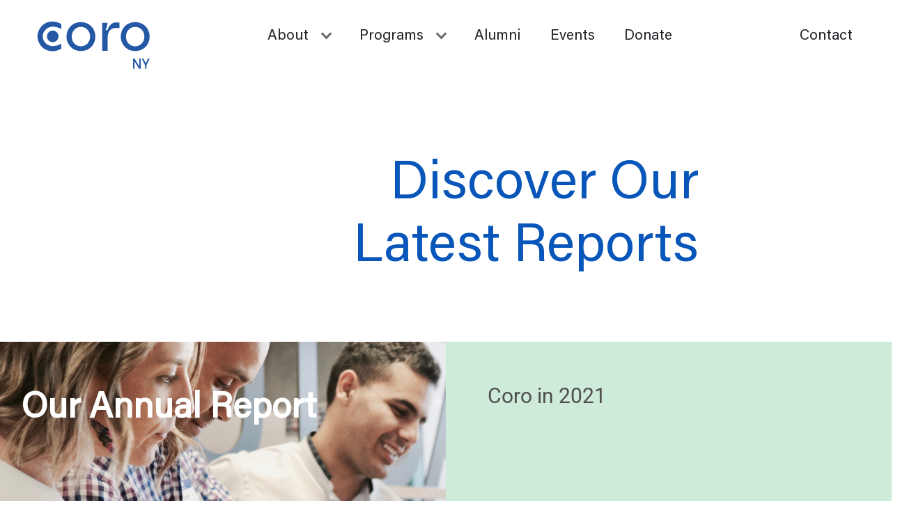

--- FILE ---
content_type: text/html; charset=UTF-8
request_url: https://coronewyork.org/financials/
body_size: 9472
content:
<!-- Archivo de cabecera gobal de Wordpress -->
<!DOCTYPE html>
<html lang="en-US">

<head>
<meta charset="UTF-8">
<title>CoroNY</title>
    <meta name="viewport" content="width=device-width, initial-scale=1.0, maximum-scale=1.0, user-scalable=0">
    <meta name="description" content="" />
    <meta name="keywords" content="" />
    <link href="https://b94.503.myftpupload.com/wp-content/themes/CoroNY_2022/css/reset.css" rel="stylesheet">
    <link rel="stylesheet" href="https://b94.503.myftpupload.com/wp-content/themes/CoroNY_2022/style.css">
    <!-- <link href="https://b94.503.myftpupload.com/wp-content/themes/CoroNY_2022/css/bootstrap.min.css" rel="stylesheet" integrity="sha384-1BmE4kWBq78iYhFldvKuhfTAU6auU8tT94WrHftjDbrCEXSU1oBoqyl2QvZ6jIW3"> -->
    <link rel="stylesheet" href="https://cdn.jsdelivr.net/npm/bootstrap@5.1.3/dist/css/bootstrap.rtl.min.css" integrity="sha384-+qdLaIRZfNu4cVPK/PxJJEy0B0f3Ugv8i482AKY7gwXwhaCroABd086ybrVKTa0q" crossorigin="anonymous">
    <script src="https://b94.503.myftpupload.com/wp-content/themes/CoroNY_2022/js/e3e49cca07.js"></script>
    <link href="/favicon.png" rel="shortcut icon">
    <meta name='robots' content='max-image-preview:large' />
	<style>img:is([sizes="auto" i], [sizes^="auto," i]) { contain-intrinsic-size: 3000px 1500px }</style>
	<link rel='dns-prefetch' href='//b94.503.myftpupload.com' />
<script type="text/javascript">
/* <![CDATA[ */
window._wpemojiSettings = {"baseUrl":"https:\/\/s.w.org\/images\/core\/emoji\/16.0.1\/72x72\/","ext":".png","svgUrl":"https:\/\/s.w.org\/images\/core\/emoji\/16.0.1\/svg\/","svgExt":".svg","source":{"concatemoji":"https:\/\/b94.503.myftpupload.com\/wp-includes\/js\/wp-emoji-release.min.js?ver=6.8.3"}};
/*! This file is auto-generated */
!function(s,n){var o,i,e;function c(e){try{var t={supportTests:e,timestamp:(new Date).valueOf()};sessionStorage.setItem(o,JSON.stringify(t))}catch(e){}}function p(e,t,n){e.clearRect(0,0,e.canvas.width,e.canvas.height),e.fillText(t,0,0);var t=new Uint32Array(e.getImageData(0,0,e.canvas.width,e.canvas.height).data),a=(e.clearRect(0,0,e.canvas.width,e.canvas.height),e.fillText(n,0,0),new Uint32Array(e.getImageData(0,0,e.canvas.width,e.canvas.height).data));return t.every(function(e,t){return e===a[t]})}function u(e,t){e.clearRect(0,0,e.canvas.width,e.canvas.height),e.fillText(t,0,0);for(var n=e.getImageData(16,16,1,1),a=0;a<n.data.length;a++)if(0!==n.data[a])return!1;return!0}function f(e,t,n,a){switch(t){case"flag":return n(e,"\ud83c\udff3\ufe0f\u200d\u26a7\ufe0f","\ud83c\udff3\ufe0f\u200b\u26a7\ufe0f")?!1:!n(e,"\ud83c\udde8\ud83c\uddf6","\ud83c\udde8\u200b\ud83c\uddf6")&&!n(e,"\ud83c\udff4\udb40\udc67\udb40\udc62\udb40\udc65\udb40\udc6e\udb40\udc67\udb40\udc7f","\ud83c\udff4\u200b\udb40\udc67\u200b\udb40\udc62\u200b\udb40\udc65\u200b\udb40\udc6e\u200b\udb40\udc67\u200b\udb40\udc7f");case"emoji":return!a(e,"\ud83e\udedf")}return!1}function g(e,t,n,a){var r="undefined"!=typeof WorkerGlobalScope&&self instanceof WorkerGlobalScope?new OffscreenCanvas(300,150):s.createElement("canvas"),o=r.getContext("2d",{willReadFrequently:!0}),i=(o.textBaseline="top",o.font="600 32px Arial",{});return e.forEach(function(e){i[e]=t(o,e,n,a)}),i}function t(e){var t=s.createElement("script");t.src=e,t.defer=!0,s.head.appendChild(t)}"undefined"!=typeof Promise&&(o="wpEmojiSettingsSupports",i=["flag","emoji"],n.supports={everything:!0,everythingExceptFlag:!0},e=new Promise(function(e){s.addEventListener("DOMContentLoaded",e,{once:!0})}),new Promise(function(t){var n=function(){try{var e=JSON.parse(sessionStorage.getItem(o));if("object"==typeof e&&"number"==typeof e.timestamp&&(new Date).valueOf()<e.timestamp+604800&&"object"==typeof e.supportTests)return e.supportTests}catch(e){}return null}();if(!n){if("undefined"!=typeof Worker&&"undefined"!=typeof OffscreenCanvas&&"undefined"!=typeof URL&&URL.createObjectURL&&"undefined"!=typeof Blob)try{var e="postMessage("+g.toString()+"("+[JSON.stringify(i),f.toString(),p.toString(),u.toString()].join(",")+"));",a=new Blob([e],{type:"text/javascript"}),r=new Worker(URL.createObjectURL(a),{name:"wpTestEmojiSupports"});return void(r.onmessage=function(e){c(n=e.data),r.terminate(),t(n)})}catch(e){}c(n=g(i,f,p,u))}t(n)}).then(function(e){for(var t in e)n.supports[t]=e[t],n.supports.everything=n.supports.everything&&n.supports[t],"flag"!==t&&(n.supports.everythingExceptFlag=n.supports.everythingExceptFlag&&n.supports[t]);n.supports.everythingExceptFlag=n.supports.everythingExceptFlag&&!n.supports.flag,n.DOMReady=!1,n.readyCallback=function(){n.DOMReady=!0}}).then(function(){return e}).then(function(){var e;n.supports.everything||(n.readyCallback(),(e=n.source||{}).concatemoji?t(e.concatemoji):e.wpemoji&&e.twemoji&&(t(e.twemoji),t(e.wpemoji)))}))}((window,document),window._wpemojiSettings);
/* ]]> */
</script>
<style id='wp-emoji-styles-inline-css' type='text/css'>

	img.wp-smiley, img.emoji {
		display: inline !important;
		border: none !important;
		box-shadow: none !important;
		height: 1em !important;
		width: 1em !important;
		margin: 0 0.07em !important;
		vertical-align: -0.1em !important;
		background: none !important;
		padding: 0 !important;
	}
</style>
<style id='classic-theme-styles-inline-css' type='text/css'>
/*! This file is auto-generated */
.wp-block-button__link{color:#fff;background-color:#32373c;border-radius:9999px;box-shadow:none;text-decoration:none;padding:calc(.667em + 2px) calc(1.333em + 2px);font-size:1.125em}.wp-block-file__button{background:#32373c;color:#fff;text-decoration:none}
</style>
<style id='global-styles-inline-css' type='text/css'>
:root{--wp--preset--aspect-ratio--square: 1;--wp--preset--aspect-ratio--4-3: 4/3;--wp--preset--aspect-ratio--3-4: 3/4;--wp--preset--aspect-ratio--3-2: 3/2;--wp--preset--aspect-ratio--2-3: 2/3;--wp--preset--aspect-ratio--16-9: 16/9;--wp--preset--aspect-ratio--9-16: 9/16;--wp--preset--color--black: #000000;--wp--preset--color--cyan-bluish-gray: #abb8c3;--wp--preset--color--white: #ffffff;--wp--preset--color--pale-pink: #f78da7;--wp--preset--color--vivid-red: #cf2e2e;--wp--preset--color--luminous-vivid-orange: #ff6900;--wp--preset--color--luminous-vivid-amber: #fcb900;--wp--preset--color--light-green-cyan: #7bdcb5;--wp--preset--color--vivid-green-cyan: #00d084;--wp--preset--color--pale-cyan-blue: #8ed1fc;--wp--preset--color--vivid-cyan-blue: #0693e3;--wp--preset--color--vivid-purple: #9b51e0;--wp--preset--gradient--vivid-cyan-blue-to-vivid-purple: linear-gradient(135deg,rgba(6,147,227,1) 0%,rgb(155,81,224) 100%);--wp--preset--gradient--light-green-cyan-to-vivid-green-cyan: linear-gradient(135deg,rgb(122,220,180) 0%,rgb(0,208,130) 100%);--wp--preset--gradient--luminous-vivid-amber-to-luminous-vivid-orange: linear-gradient(135deg,rgba(252,185,0,1) 0%,rgba(255,105,0,1) 100%);--wp--preset--gradient--luminous-vivid-orange-to-vivid-red: linear-gradient(135deg,rgba(255,105,0,1) 0%,rgb(207,46,46) 100%);--wp--preset--gradient--very-light-gray-to-cyan-bluish-gray: linear-gradient(135deg,rgb(238,238,238) 0%,rgb(169,184,195) 100%);--wp--preset--gradient--cool-to-warm-spectrum: linear-gradient(135deg,rgb(74,234,220) 0%,rgb(151,120,209) 20%,rgb(207,42,186) 40%,rgb(238,44,130) 60%,rgb(251,105,98) 80%,rgb(254,248,76) 100%);--wp--preset--gradient--blush-light-purple: linear-gradient(135deg,rgb(255,206,236) 0%,rgb(152,150,240) 100%);--wp--preset--gradient--blush-bordeaux: linear-gradient(135deg,rgb(254,205,165) 0%,rgb(254,45,45) 50%,rgb(107,0,62) 100%);--wp--preset--gradient--luminous-dusk: linear-gradient(135deg,rgb(255,203,112) 0%,rgb(199,81,192) 50%,rgb(65,88,208) 100%);--wp--preset--gradient--pale-ocean: linear-gradient(135deg,rgb(255,245,203) 0%,rgb(182,227,212) 50%,rgb(51,167,181) 100%);--wp--preset--gradient--electric-grass: linear-gradient(135deg,rgb(202,248,128) 0%,rgb(113,206,126) 100%);--wp--preset--gradient--midnight: linear-gradient(135deg,rgb(2,3,129) 0%,rgb(40,116,252) 100%);--wp--preset--font-size--small: 13px;--wp--preset--font-size--medium: 20px;--wp--preset--font-size--large: 36px;--wp--preset--font-size--x-large: 42px;--wp--preset--spacing--20: 0.44rem;--wp--preset--spacing--30: 0.67rem;--wp--preset--spacing--40: 1rem;--wp--preset--spacing--50: 1.5rem;--wp--preset--spacing--60: 2.25rem;--wp--preset--spacing--70: 3.38rem;--wp--preset--spacing--80: 5.06rem;--wp--preset--shadow--natural: 6px 6px 9px rgba(0, 0, 0, 0.2);--wp--preset--shadow--deep: 12px 12px 50px rgba(0, 0, 0, 0.4);--wp--preset--shadow--sharp: 6px 6px 0px rgba(0, 0, 0, 0.2);--wp--preset--shadow--outlined: 6px 6px 0px -3px rgba(255, 255, 255, 1), 6px 6px rgba(0, 0, 0, 1);--wp--preset--shadow--crisp: 6px 6px 0px rgba(0, 0, 0, 1);}:where(.is-layout-flex){gap: 0.5em;}:where(.is-layout-grid){gap: 0.5em;}body .is-layout-flex{display: flex;}.is-layout-flex{flex-wrap: wrap;align-items: center;}.is-layout-flex > :is(*, div){margin: 0;}body .is-layout-grid{display: grid;}.is-layout-grid > :is(*, div){margin: 0;}:where(.wp-block-columns.is-layout-flex){gap: 2em;}:where(.wp-block-columns.is-layout-grid){gap: 2em;}:where(.wp-block-post-template.is-layout-flex){gap: 1.25em;}:where(.wp-block-post-template.is-layout-grid){gap: 1.25em;}.has-black-color{color: var(--wp--preset--color--black) !important;}.has-cyan-bluish-gray-color{color: var(--wp--preset--color--cyan-bluish-gray) !important;}.has-white-color{color: var(--wp--preset--color--white) !important;}.has-pale-pink-color{color: var(--wp--preset--color--pale-pink) !important;}.has-vivid-red-color{color: var(--wp--preset--color--vivid-red) !important;}.has-luminous-vivid-orange-color{color: var(--wp--preset--color--luminous-vivid-orange) !important;}.has-luminous-vivid-amber-color{color: var(--wp--preset--color--luminous-vivid-amber) !important;}.has-light-green-cyan-color{color: var(--wp--preset--color--light-green-cyan) !important;}.has-vivid-green-cyan-color{color: var(--wp--preset--color--vivid-green-cyan) !important;}.has-pale-cyan-blue-color{color: var(--wp--preset--color--pale-cyan-blue) !important;}.has-vivid-cyan-blue-color{color: var(--wp--preset--color--vivid-cyan-blue) !important;}.has-vivid-purple-color{color: var(--wp--preset--color--vivid-purple) !important;}.has-black-background-color{background-color: var(--wp--preset--color--black) !important;}.has-cyan-bluish-gray-background-color{background-color: var(--wp--preset--color--cyan-bluish-gray) !important;}.has-white-background-color{background-color: var(--wp--preset--color--white) !important;}.has-pale-pink-background-color{background-color: var(--wp--preset--color--pale-pink) !important;}.has-vivid-red-background-color{background-color: var(--wp--preset--color--vivid-red) !important;}.has-luminous-vivid-orange-background-color{background-color: var(--wp--preset--color--luminous-vivid-orange) !important;}.has-luminous-vivid-amber-background-color{background-color: var(--wp--preset--color--luminous-vivid-amber) !important;}.has-light-green-cyan-background-color{background-color: var(--wp--preset--color--light-green-cyan) !important;}.has-vivid-green-cyan-background-color{background-color: var(--wp--preset--color--vivid-green-cyan) !important;}.has-pale-cyan-blue-background-color{background-color: var(--wp--preset--color--pale-cyan-blue) !important;}.has-vivid-cyan-blue-background-color{background-color: var(--wp--preset--color--vivid-cyan-blue) !important;}.has-vivid-purple-background-color{background-color: var(--wp--preset--color--vivid-purple) !important;}.has-black-border-color{border-color: var(--wp--preset--color--black) !important;}.has-cyan-bluish-gray-border-color{border-color: var(--wp--preset--color--cyan-bluish-gray) !important;}.has-white-border-color{border-color: var(--wp--preset--color--white) !important;}.has-pale-pink-border-color{border-color: var(--wp--preset--color--pale-pink) !important;}.has-vivid-red-border-color{border-color: var(--wp--preset--color--vivid-red) !important;}.has-luminous-vivid-orange-border-color{border-color: var(--wp--preset--color--luminous-vivid-orange) !important;}.has-luminous-vivid-amber-border-color{border-color: var(--wp--preset--color--luminous-vivid-amber) !important;}.has-light-green-cyan-border-color{border-color: var(--wp--preset--color--light-green-cyan) !important;}.has-vivid-green-cyan-border-color{border-color: var(--wp--preset--color--vivid-green-cyan) !important;}.has-pale-cyan-blue-border-color{border-color: var(--wp--preset--color--pale-cyan-blue) !important;}.has-vivid-cyan-blue-border-color{border-color: var(--wp--preset--color--vivid-cyan-blue) !important;}.has-vivid-purple-border-color{border-color: var(--wp--preset--color--vivid-purple) !important;}.has-vivid-cyan-blue-to-vivid-purple-gradient-background{background: var(--wp--preset--gradient--vivid-cyan-blue-to-vivid-purple) !important;}.has-light-green-cyan-to-vivid-green-cyan-gradient-background{background: var(--wp--preset--gradient--light-green-cyan-to-vivid-green-cyan) !important;}.has-luminous-vivid-amber-to-luminous-vivid-orange-gradient-background{background: var(--wp--preset--gradient--luminous-vivid-amber-to-luminous-vivid-orange) !important;}.has-luminous-vivid-orange-to-vivid-red-gradient-background{background: var(--wp--preset--gradient--luminous-vivid-orange-to-vivid-red) !important;}.has-very-light-gray-to-cyan-bluish-gray-gradient-background{background: var(--wp--preset--gradient--very-light-gray-to-cyan-bluish-gray) !important;}.has-cool-to-warm-spectrum-gradient-background{background: var(--wp--preset--gradient--cool-to-warm-spectrum) !important;}.has-blush-light-purple-gradient-background{background: var(--wp--preset--gradient--blush-light-purple) !important;}.has-blush-bordeaux-gradient-background{background: var(--wp--preset--gradient--blush-bordeaux) !important;}.has-luminous-dusk-gradient-background{background: var(--wp--preset--gradient--luminous-dusk) !important;}.has-pale-ocean-gradient-background{background: var(--wp--preset--gradient--pale-ocean) !important;}.has-electric-grass-gradient-background{background: var(--wp--preset--gradient--electric-grass) !important;}.has-midnight-gradient-background{background: var(--wp--preset--gradient--midnight) !important;}.has-small-font-size{font-size: var(--wp--preset--font-size--small) !important;}.has-medium-font-size{font-size: var(--wp--preset--font-size--medium) !important;}.has-large-font-size{font-size: var(--wp--preset--font-size--large) !important;}.has-x-large-font-size{font-size: var(--wp--preset--font-size--x-large) !important;}
:where(.wp-block-post-template.is-layout-flex){gap: 1.25em;}:where(.wp-block-post-template.is-layout-grid){gap: 1.25em;}
:where(.wp-block-columns.is-layout-flex){gap: 2em;}:where(.wp-block-columns.is-layout-grid){gap: 2em;}
:root :where(.wp-block-pullquote){font-size: 1.5em;line-height: 1.6;}
</style>
<link rel='stylesheet' id='wp-components-css' href='https://b94.503.myftpupload.com/wp-includes/css/dist/components/style.min.css?ver=6.8.3' type='text/css' media='all' />
<link rel='stylesheet' id='godaddy-styles-css' href='https://b94.503.myftpupload.com/wp-content/mu-plugins/vendor/wpex/godaddy-launch/includes/Dependencies/GoDaddy/Styles/build/latest.css?ver=2.0.2' type='text/css' media='all' />
<link rel='stylesheet' id='elementor-icons-css' href='https://b94.503.myftpupload.com/wp-content/plugins/elementor/assets/lib/eicons/css/elementor-icons.min.css?ver=5.45.0' type='text/css' media='all' />
<link rel='stylesheet' id='elementor-frontend-css' href='https://b94.503.myftpupload.com/wp-content/plugins/elementor/assets/css/frontend.min.css?ver=3.34.1' type='text/css' media='all' />
<link rel='stylesheet' id='elementor-post-5-css' href='https://b94.503.myftpupload.com/wp-content/uploads/elementor/css/post-5.css?ver=1767825149' type='text/css' media='all' />
<link rel='stylesheet' id='widget-heading-css' href='https://b94.503.myftpupload.com/wp-content/plugins/elementor/assets/css/widget-heading.min.css?ver=3.34.1' type='text/css' media='all' />
<link rel='stylesheet' id='elementor-post-138-css' href='https://b94.503.myftpupload.com/wp-content/uploads/elementor/css/post-138.css?ver=1767845593' type='text/css' media='all' />
<link rel='stylesheet' id='elementor-gf-local-roboto-css' href='https://b94.503.myftpupload.com/wp-content/uploads/elementor/google-fonts/css/roboto.css?ver=1742234047' type='text/css' media='all' />
<link rel='stylesheet' id='elementor-gf-local-robotoslab-css' href='https://b94.503.myftpupload.com/wp-content/uploads/elementor/google-fonts/css/robotoslab.css?ver=1742234051' type='text/css' media='all' />
<script type="text/javascript" src="https://b94.503.myftpupload.com/wp-includes/js/jquery/jquery.min.js?ver=3.7.1" id="jquery-core-js"></script>
<script type="text/javascript" src="https://b94.503.myftpupload.com/wp-includes/js/jquery/jquery-migrate.min.js?ver=3.4.1" id="jquery-migrate-js"></script>
<link rel="https://api.w.org/" href="https://b94.503.myftpupload.com/wp-json/" /><link rel="alternate" title="JSON" type="application/json" href="https://b94.503.myftpupload.com/wp-json/wp/v2/pages/138" /><link rel="EditURI" type="application/rsd+xml" title="RSD" href="https://b94.503.myftpupload.com/xmlrpc.php?rsd" />
<meta name="generator" content="WordPress 6.8.3" />
<link rel="canonical" href="https://b94.503.myftpupload.com/financials/" />
<link rel='shortlink' href='https://b94.503.myftpupload.com/?p=138' />
<link rel="alternate" title="oEmbed (JSON)" type="application/json+oembed" href="https://b94.503.myftpupload.com/wp-json/oembed/1.0/embed?url=https%3A%2F%2Fb94.503.myftpupload.com%2Ffinancials%2F" />
<link rel="alternate" title="oEmbed (XML)" type="text/xml+oembed" href="https://b94.503.myftpupload.com/wp-json/oembed/1.0/embed?url=https%3A%2F%2Fb94.503.myftpupload.com%2Ffinancials%2F&#038;format=xml" />
<meta name="generator" content="Elementor 3.34.1; features: additional_custom_breakpoints; settings: css_print_method-external, google_font-enabled, font_display-auto">
			<style>
				.e-con.e-parent:nth-of-type(n+4):not(.e-lazyloaded):not(.e-no-lazyload),
				.e-con.e-parent:nth-of-type(n+4):not(.e-lazyloaded):not(.e-no-lazyload) * {
					background-image: none !important;
				}
				@media screen and (max-height: 1024px) {
					.e-con.e-parent:nth-of-type(n+3):not(.e-lazyloaded):not(.e-no-lazyload),
					.e-con.e-parent:nth-of-type(n+3):not(.e-lazyloaded):not(.e-no-lazyload) * {
						background-image: none !important;
					}
				}
				@media screen and (max-height: 640px) {
					.e-con.e-parent:nth-of-type(n+2):not(.e-lazyloaded):not(.e-no-lazyload),
					.e-con.e-parent:nth-of-type(n+2):not(.e-lazyloaded):not(.e-no-lazyload) * {
						background-image: none !important;
					}
				}
			</style>
			<link rel="icon" href="https://b94.503.myftpupload.com/wp-content/uploads/2022/05/favicon.png" sizes="32x32" />
<link rel="icon" href="https://b94.503.myftpupload.com/wp-content/uploads/2022/05/favicon.png" sizes="192x192" />
<link rel="apple-touch-icon" href="https://b94.503.myftpupload.com/wp-content/uploads/2022/05/favicon.png" />
<meta name="msapplication-TileImage" content="https://b94.503.myftpupload.com/wp-content/uploads/2022/05/favicon.png" />
</head>

<body>
    <header>
        <!-- <div class="logo">
            <a href="/"><img src="https://b94.503.myftpupload.com/wp-content/themes/CoroNY_2022/img/coro-new-york-logo.svg"></a>
        </div> -->
        <div class="logos">
            <a href="/"><img src="https://b94.503.myftpupload.com/wp-content/themes/CoroNY_2022/img/coro.svg"></a>
        </div>
        
        <nav class="d-none d-md-block">
            <ul class="nav">
                <li class="primary-nav"><a href="#">About <i class="down"></i></a>
                    <ul class="second-nav">
                        <li><a href="/about/">About Coro</a></li>
                        <li><a href="/board-staff/">Board & Staff</a></li>
                        <li><a href="/partners-supporters/">Partners & Supporters</a></li>
                        <li><a href="/financials/">Financials</a></li>
                        <li><a href="/join-coro/">Join Coro</a></li>
                        <li><a href="/media-press/">Media & Press</a></li>
                    </ul>
                </li>
                <li class="primary-nav"><a href="#">Programs <i class="down"></i></a>
                    <ul class="second-nav">
                        <li><a href="/the-fellows-program-in-public-affairs/">Fellows Program</a></li>
                        <li><a href="/leadership-new-york/">Leadership New York</a></li>
                        <li><a href="/neighborhood-leadership/">Neighborhood Leadership</a></li>
                        <li><a href="/immigrant-civic-leadership-program/">Immigrant Civic Leadership Program</a></li>
                        <li><a href="/workforce-systems-leadership-program/">Workforce Systems Leadership Program</a></li>
                        <!-- <li><a href="/participatory-budgeting-youth-fellowship/">Participatory Budgeting Youth Fellowship</a></li> -->

                    </ul>
                </li>
                <li class="primary-nav"><a href="/alumni/">Alumni</a></li>
                <li class="primary-nav"><a href="/events/">Events</a></li>
                <li class="primary-nav"><a href="/donate/">Donate</a></li>
                <li class="primary-nav"><a href="/contact/">Contact</a></li>

            </ul>
        </nav>
        <div class="menumovil d-sm-block d-md-none d-lg-none d-xl-none d-xxl-none">
            <a data-bs-toggle="collapse" href="#togglemenumovil" role="button" aria-expanded="false" aria-controls="collapseExample">
                <span></span>
                <span></span>
                <span></span>
            </a>
        </div>
        <div class="menumovil2 collapse" id="togglemenumovil">
            <div class="logomovil">
                <a href="/"><img src="https://b94.503.myftpupload.com/wp-content/themes/CoroNY_2022/img/coro.svg"></a>
            </div>
            <ul class="nav_m">
                <li>
                    <a data-bs-toggle="collapse" href="#collapseExample" role="button" aria-expanded="false" aria-controls="collapseExample">About</a>
                    <div class="collapse submenumovil" id="collapseExample">
                        <ul>
                            <li><a href="/about/">About Coro</a></li>
                            <li><a href="/board-staff/">Board & Staff</a></li>
                            <li><a href="/financials/">Financials</a></li>
                            <li><a href="/partners-supporters/">Partners & Supporters</a></li>
                            <li><a href="/join-coro/">Join Coro</a></li>
                            <li><a href="/media-press/">Media & Press</a></li>
                        </ul>

                    </div>
                </li>
                <li>
                    <a data-bs-toggle="collapse" href="#collapseExamples" role="button" aria-expanded="false" aria-controls="collapseExamples">Programs</a>
                    <div class="collapse submenumovil" id="collapseExamples">
                        <ul>
                        <li><a href="/the-fellows-program-in-public-affairs/">Fellows Program</a></li>
                        <li><a href="/leadership-new-york/">Leadership New York</a></li>
                        <li><a href="/neighborhood-leadership/">Neighborhood Leadership</a></li>
                        <li><a href="/immigrant-civic-leadership-program/">Immigrant Civic Leadership Program</a></li>
                        <li><a href="/workforce-systems-leadership-program/">Workforce Systems Leadership Program</a></li>
                        </ul>

                    </div>
                </li>
                <li><a href="/alumni/">Alumni</a></li>
                <li><a href="/events/">Events</a></li>
                <li><a href="/donate/">Donate</a></li>
                <li><a href="/contact/">Contact</a></li>
            </ul>
            <div class="cerrar" data-bs-toggle="collapse" href="#togglemenumovil" role="button" aria-expanded="false" aria-controls="collapseExample">X</div>
        </div>
    </header>


<!--<h1></h1>-->

 






<!-- Contenido de página de inicio -->
<section>
  <!--<h1>Financials Page</h1>-->
  		<div data-elementor-type="wp-page" data-elementor-id="138" class="elementor elementor-138" data-elementor-post-type="page">
						<section class="elementor-section elementor-top-section elementor-element elementor-element-95b4e53 elementor-section-full_width elementor-section-height-default elementor-section-height-default" data-id="95b4e53" data-element_type="section">
						<div class="elementor-container elementor-column-gap-no">
					<div class="elementor-column elementor-col-100 elementor-top-column elementor-element elementor-element-aaad058" data-id="aaad058" data-element_type="column">
			<div class="elementor-widget-wrap elementor-element-populated">
						<div class="elementor-element elementor-element-e8da33c titprincipal elementor-widget elementor-widget-heading" data-id="e8da33c" data-element_type="widget" data-widget_type="heading.default">
				<div class="elementor-widget-container">
					<h2 class="elementor-heading-title elementor-size-default">Discover Our<br />
Latest Reports</h2>				</div>
				</div>
					</div>
		</div>
					</div>
		</section>
				<section class="elementor-section elementor-top-section elementor-element elementor-element-0653e87 elementor-section-full_width elementor-section-height-default elementor-section-height-default" data-id="0653e87" data-element_type="section" data-settings="{&quot;background_background&quot;:&quot;classic&quot;}">
						<div class="elementor-container elementor-column-gap-no">
					<div class="elementor-column elementor-col-50 elementor-top-column elementor-element elementor-element-356296e imgsombra" data-id="356296e" data-element_type="column" data-settings="{&quot;background_background&quot;:&quot;classic&quot;}">
			<div class="elementor-widget-wrap elementor-element-populated">
					<div class="elementor-background-overlay"></div>
						<div class="elementor-element elementor-element-0a375c2 elementor-widget elementor-widget-heading" data-id="0a375c2" data-element_type="widget" data-widget_type="heading.default">
				<div class="elementor-widget-container">
					<h2 class="elementor-heading-title elementor-size-default">Our Annual Report</h2>				</div>
				</div>
					</div>
		</div>
				<div class="elementor-column elementor-col-50 elementor-top-column elementor-element elementor-element-4d65acf" data-id="4d65acf" data-element_type="column">
			<div class="elementor-widget-wrap elementor-element-populated">
						<div class="elementor-element elementor-element-98b45ed font18 margenmovil5020 elementor-widget elementor-widget-text-editor" data-id="98b45ed" data-element_type="widget" data-widget_type="text-editor.default">
				<div class="elementor-widget-container">
									Coro in  2021								</div>
				</div>
				<div class="elementor-element elementor-element-cc66e52 font18 margenmovil5020 elementor-widget elementor-widget-text-editor" data-id="cc66e52" data-element_type="widget" data-widget_type="text-editor.default">
				<div class="elementor-widget-container">
									<p>Read our full and detailed financial report for the year of 2021.</p>								</div>
				</div>
				<div class="elementor-element elementor-element-8c511ac font19 margenmovil5020 elementor-widget elementor-widget-text-editor" data-id="8c511ac" data-element_type="widget" data-widget_type="text-editor.default">
				<div class="elementor-widget-container">
									<p>Read Report</p>								</div>
				</div>
					</div>
		</div>
					</div>
		</section>
				<section class="elementor-section elementor-top-section elementor-element elementor-element-f8e2f08 elementor-section-boxed elementor-section-height-default elementor-section-height-default" data-id="f8e2f08" data-element_type="section">
						<div class="elementor-container elementor-column-gap-default">
					<div class="elementor-column elementor-col-50 elementor-top-column elementor-element elementor-element-f7360a2" data-id="f7360a2" data-element_type="column">
			<div class="elementor-widget-wrap">
							</div>
		</div>
				<div class="elementor-column elementor-col-50 elementor-top-column elementor-element elementor-element-386f705" data-id="386f705" data-element_type="column">
			<div class="elementor-widget-wrap">
							</div>
		</div>
					</div>
		</section>
				</div>
		</section>
<!-- Archivo de barra lateral por defecto -->
<aside>
  <!-- Zona de Widgets -->
  </aside><!-- Archivo de pié global de Wordpress -->


      <section class="footer">
        <div class="no-margin row">
          <div class="col-sm-4 py-5 px-5">
            <h4 class="h4footertitulo">Leadership is Intentional</h4>
            <p>Coro New York Leadership Center<br />
              42 Broadway, Suite 2001<br />
              New York, NY 10004<br />
              212.248.2935
            </p>
            <p class="copy">
              <i class="far fa-copyright"></i> 2022 Coro Leadership Center. All Rights Reserved
            </p>
          </div>
          <div class="col-sm-4 py-5 px-5">
            <h4 class="h4footertitulo">Coro Commons</h4>
            <p>
              Exclusive online networking platform for<br />
              Coro alumni to connect and collaborate!
            </p>
            <p>
              You can message with other alumni and<br />
            join groups within the network.</p>

            <p class="loginlinks"><a href="https://coronyc.alumnifire.com/login" targer="_blank">Sign In / Log In</a></p> 
          </div>
          <div class="col-sm-4 py-5 px-5">
            <h4 class="h4footertitulo">More Coro</h4>
            <ul class="menulinkfooter d-none d-md-block">
              <li><a href="./">Home</a></li>
              <li><a href="/about/">About Coro</a></li>
              <li><a href="/events/">Events</a></li>
              <li><a href="/donate/">Donate</a></li>
              <li><a href="/alumni/">Alumni</a></li>
              <li><a href="/contact/">Contact</a></li>
            </ul>
            <div class="clearfix"></div>
            <ul class="sociallinks">
              <li><a href="https://www.facebook.com/coronewyork" target="_blank"><i class="fab fa-facebook"></i></a></li>
              <li><a href="https://twitter.com/CoroNewYork" target="_blank"><i class="fab fa-twitter"></i></a></li>
              <li><a href="https://vimeo.com/user18523731" target="_blank"><i class="fab fa-vimeo"></i></a></li>
              <li><a href="https://www.linkedin.com/company/coro-new-york-leadership-center/?original_referer=https%3A%2F%2Fcoronewyork.org%2F" target="_blank"><i class="fab fa-linkedin"></i></a></li>
            </ul>
            
          </div>
        </div>
    </section>
    <script src="https://b94.503.myftpupload.com/wp-content/themes/CoroNY_2022/js/jquery-2.1.4.js"></script>
    <!-- <script src="https://b94.503.myftpupload.com/wp-content/themes/CoroNY_2022/js/bootstrap.bundle.min.js" integrity="sha384-ka7Sk0Gln4gmtz2MlQnikT1wXgYsOg+OMhuP+IlRH9sENBO0LRn5q+8nbTov4+1p"></script> -->
    <script src="https://cdn.jsdelivr.net/npm/bootstrap@5.1.3/dist/js/bootstrap.bundle.min.js" integrity="sha384-ka7Sk0Gln4gmtz2MlQnikT1wXgYsOg+OMhuP+IlRH9sENBO0LRn5q+8nbTov4+1p" crossorigin="anonymous"></script>
    <script>
        $(document).ready(function() {


        });
    </script>
        <script type="speculationrules">
{"prefetch":[{"source":"document","where":{"and":[{"href_matches":"\/*"},{"not":{"href_matches":["\/wp-*.php","\/wp-admin\/*","\/wp-content\/uploads\/*","\/wp-content\/*","\/wp-content\/plugins\/*","\/wp-content\/themes\/CoroNY_2022\/*","\/*\\?(.+)"]}},{"not":{"selector_matches":"a[rel~=\"nofollow\"]"}},{"not":{"selector_matches":".no-prefetch, .no-prefetch a"}}]},"eagerness":"conservative"}]}
</script>
			<script>
				const lazyloadRunObserver = () => {
					const lazyloadBackgrounds = document.querySelectorAll( `.e-con.e-parent:not(.e-lazyloaded)` );
					const lazyloadBackgroundObserver = new IntersectionObserver( ( entries ) => {
						entries.forEach( ( entry ) => {
							if ( entry.isIntersecting ) {
								let lazyloadBackground = entry.target;
								if( lazyloadBackground ) {
									lazyloadBackground.classList.add( 'e-lazyloaded' );
								}
								lazyloadBackgroundObserver.unobserve( entry.target );
							}
						});
					}, { rootMargin: '200px 0px 200px 0px' } );
					lazyloadBackgrounds.forEach( ( lazyloadBackground ) => {
						lazyloadBackgroundObserver.observe( lazyloadBackground );
					} );
				};
				const events = [
					'DOMContentLoaded',
					'elementor/lazyload/observe',
				];
				events.forEach( ( event ) => {
					document.addEventListener( event, lazyloadRunObserver );
				} );
			</script>
			<script type="text/javascript" src="https://b94.503.myftpupload.com/wp-content/plugins/elementor/assets/js/webpack.runtime.min.js?ver=3.34.1" id="elementor-webpack-runtime-js"></script>
<script type="text/javascript" src="https://b94.503.myftpupload.com/wp-content/plugins/elementor/assets/js/frontend-modules.min.js?ver=3.34.1" id="elementor-frontend-modules-js"></script>
<script type="text/javascript" src="https://b94.503.myftpupload.com/wp-includes/js/jquery/ui/core.min.js?ver=1.13.3" id="jquery-ui-core-js"></script>
<script type="text/javascript" id="elementor-frontend-js-before">
/* <![CDATA[ */
var elementorFrontendConfig = {"environmentMode":{"edit":false,"wpPreview":false,"isScriptDebug":false},"i18n":{"shareOnFacebook":"Share on Facebook","shareOnTwitter":"Share on Twitter","pinIt":"Pin it","download":"Download","downloadImage":"Download image","fullscreen":"Fullscreen","zoom":"Zoom","share":"Share","playVideo":"Play Video","previous":"Previous","next":"Next","close":"Close","a11yCarouselPrevSlideMessage":"Previous slide","a11yCarouselNextSlideMessage":"Next slide","a11yCarouselFirstSlideMessage":"This is the first slide","a11yCarouselLastSlideMessage":"This is the last slide","a11yCarouselPaginationBulletMessage":"Go to slide"},"is_rtl":false,"breakpoints":{"xs":0,"sm":480,"md":768,"lg":1025,"xl":1440,"xxl":1600},"responsive":{"breakpoints":{"mobile":{"label":"Mobile Portrait","value":767,"default_value":767,"direction":"max","is_enabled":true},"mobile_extra":{"label":"Mobile Landscape","value":880,"default_value":880,"direction":"max","is_enabled":false},"tablet":{"label":"Tablet Portrait","value":1024,"default_value":1024,"direction":"max","is_enabled":true},"tablet_extra":{"label":"Tablet Landscape","value":1200,"default_value":1200,"direction":"max","is_enabled":false},"laptop":{"label":"Laptop","value":1366,"default_value":1366,"direction":"max","is_enabled":false},"widescreen":{"label":"Widescreen","value":2400,"default_value":2400,"direction":"min","is_enabled":false}},"hasCustomBreakpoints":false},"version":"3.34.1","is_static":false,"experimentalFeatures":{"additional_custom_breakpoints":true,"theme_builder_v2":true,"home_screen":true,"global_classes_should_enforce_capabilities":true,"e_variables":true,"cloud-library":true,"e_opt_in_v4_page":true,"e_interactions":true,"import-export-customization":true},"urls":{"assets":"https:\/\/b94.503.myftpupload.com\/wp-content\/plugins\/elementor\/assets\/","ajaxurl":"https:\/\/b94.503.myftpupload.com\/wp-admin\/admin-ajax.php","uploadUrl":"https:\/\/b94.503.myftpupload.com\/wp-content\/uploads"},"nonces":{"floatingButtonsClickTracking":"17e0435f61"},"swiperClass":"swiper","settings":{"page":[],"editorPreferences":[]},"kit":{"active_breakpoints":["viewport_mobile","viewport_tablet"],"global_image_lightbox":"yes","lightbox_enable_counter":"yes","lightbox_enable_fullscreen":"yes","lightbox_enable_zoom":"yes","lightbox_enable_share":"yes","lightbox_title_src":"title","lightbox_description_src":"description"},"post":{"id":138,"title":"Financials%20Page%20%E2%80%93%20CoroNY","excerpt":"","featuredImage":false}};
/* ]]> */
</script>
<script type="text/javascript" src="https://b94.503.myftpupload.com/wp-content/plugins/elementor/assets/js/frontend.min.js?ver=3.34.1" id="elementor-frontend-js"></script>
<script type="text/javascript" src="https://b94.503.myftpupload.com/wp-content/plugins/elementor-pro/assets/js/webpack-pro.runtime.min.js?ver=3.29.2" id="elementor-pro-webpack-runtime-js"></script>
<script type="text/javascript" src="https://b94.503.myftpupload.com/wp-includes/js/dist/hooks.min.js?ver=4d63a3d491d11ffd8ac6" id="wp-hooks-js"></script>
<script type="text/javascript" src="https://b94.503.myftpupload.com/wp-includes/js/dist/i18n.min.js?ver=5e580eb46a90c2b997e6" id="wp-i18n-js"></script>
<script type="text/javascript" id="wp-i18n-js-after">
/* <![CDATA[ */
wp.i18n.setLocaleData( { 'text direction\u0004ltr': [ 'ltr' ] } );
/* ]]> */
</script>
<script type="text/javascript" id="elementor-pro-frontend-js-before">
/* <![CDATA[ */
var ElementorProFrontendConfig = {"ajaxurl":"https:\/\/b94.503.myftpupload.com\/wp-admin\/admin-ajax.php","nonce":"07bc1074a4","urls":{"assets":"https:\/\/b94.503.myftpupload.com\/wp-content\/plugins\/elementor-pro\/assets\/","rest":"https:\/\/b94.503.myftpupload.com\/wp-json\/"},"settings":{"lazy_load_background_images":true},"popup":{"hasPopUps":false},"shareButtonsNetworks":{"facebook":{"title":"Facebook","has_counter":true},"twitter":{"title":"Twitter"},"linkedin":{"title":"LinkedIn","has_counter":true},"pinterest":{"title":"Pinterest","has_counter":true},"reddit":{"title":"Reddit","has_counter":true},"vk":{"title":"VK","has_counter":true},"odnoklassniki":{"title":"OK","has_counter":true},"tumblr":{"title":"Tumblr"},"digg":{"title":"Digg"},"skype":{"title":"Skype"},"stumbleupon":{"title":"StumbleUpon","has_counter":true},"mix":{"title":"Mix"},"telegram":{"title":"Telegram"},"pocket":{"title":"Pocket","has_counter":true},"xing":{"title":"XING","has_counter":true},"whatsapp":{"title":"WhatsApp"},"email":{"title":"Email"},"print":{"title":"Print"},"x-twitter":{"title":"X"},"threads":{"title":"Threads"}},"facebook_sdk":{"lang":"en_US","app_id":""},"lottie":{"defaultAnimationUrl":"https:\/\/b94.503.myftpupload.com\/wp-content\/plugins\/elementor-pro\/modules\/lottie\/assets\/animations\/default.json"}};
/* ]]> */
</script>
<script type="text/javascript" src="https://b94.503.myftpupload.com/wp-content/plugins/elementor-pro/assets/js/frontend.min.js?ver=3.29.2" id="elementor-pro-frontend-js"></script>
<script type="text/javascript" src="https://b94.503.myftpupload.com/wp-content/plugins/elementor-pro/assets/js/elements-handlers.min.js?ver=3.29.2" id="pro-elements-handlers-js"></script>
		<script>'undefined'=== typeof _trfq || (window._trfq = []);'undefined'=== typeof _trfd && (window._trfd=[]),
                _trfd.push({'tccl.baseHost':'secureserver.net'}),
                _trfd.push({'ap':'wpaas_v2'},
                    {'server':'ff917f0e1377'},
                    {'pod':'c21-prod-p3-us-west-2'},
                                        {'xid':'2757902'},
                    {'wp':'6.8.3'},
                    {'php':'8.2.30'},
                    {'loggedin':'0'},
                    {'cdn':'1'},
                    {'builder':'elementor'},
                    {'theme':'corony_2022'},
                    {'wds':'0'},
                    {'wp_alloptions_count':'259'},
                    {'wp_alloptions_bytes':'50277'},
                    {'gdl_coming_soon_page':'0'}
                    , {'appid':'553910'}                 );
            var trafficScript = document.createElement('script'); trafficScript.src = 'https://img1.wsimg.com/signals/js/clients/scc-c2/scc-c2.min.js'; window.document.head.appendChild(trafficScript);</script>
		<script>window.addEventListener('click', function (elem) { var _elem$target, _elem$target$dataset, _window, _window$_trfq; return (elem === null || elem === void 0 ? void 0 : (_elem$target = elem.target) === null || _elem$target === void 0 ? void 0 : (_elem$target$dataset = _elem$target.dataset) === null || _elem$target$dataset === void 0 ? void 0 : _elem$target$dataset.eid) && ((_window = window) === null || _window === void 0 ? void 0 : (_window$_trfq = _window._trfq) === null || _window$_trfq === void 0 ? void 0 : _window$_trfq.push(["cmdLogEvent", "click", elem.target.dataset.eid]));});</script>
		<script src='https://img1.wsimg.com/traffic-assets/js/tccl-tti.min.js' onload="window.tti.calculateTTI()"></script>
		</body>

</html>

--- FILE ---
content_type: text/css
request_url: https://b94.503.myftpupload.com/wp-content/themes/CoroNY_2022/style.css
body_size: 3300
content:
/*
Theme Name: CoroNY 2022
Theme URI: https://coronewyork.org/
Description: Theme created for CoroNY by Solvent 2022
License: GNU General Public License v2 or later
License URI: http://www.gnu.org/licenses/old-licenses/gpl-2.0.html
*/


/* CSS Miguel*/

@media screen and (max-width: 575px) {
    .cta_pro {
        width: 50%!important;
    }
    .submenumovil {
        background-color: #0856BA;
        padding: 20px;
    }
    .submenumovil ul li {
        color: #FFF!important;
        font-size: 18px!important;
        line-height: 22px!important;
    }
    .meet_t {
        font-size: 20px!important;
        line-height: 24px!important;
    }
    .meet_bio {
        font-size: 14px;
        line-height: 15px;
    }
    .logos {
        max-width: 28vw!important;
    }
    h4.h4footertitulo {
        font-size: 36px!important;
        line-height: 40px!important;
        margin-bottom: 20px!important;
    }
    .footer p.loginlinks {
        margin-top: 0px!important;
    }
    .py-5 {
        padding-top: 1rem!important;
        padding-bottom: 1rem!important;
    }
    .title_exp div {
        padding: 10px!important;
    }
    .title_exp div p {
        font-size: 21px!important;
        line-height: 32px!important;
        margin-bottom: 25px;
        padding: 10px!important;
    }
    .circle_img div img {
        width: 60%!important;
    }
    .mitad {
        width: 50%!important;
    }
    .img_alto {
        min-height: 300px!important;
    }
    .titprincipal h2,
    .titprincipal h2.elementor-heading-title {
        font-size: 35px!important;
        line-height: 41px!important;
    }
    .titprincipal h2 span {
        font-size: 18px!important;
        line-height: 21px!important;
    }
    .titprincipal .elementor-widget-container {
        padding: 50px 20px 50px 0px!important;
    }
    .margenmovil5020 {
        padding: 50px 20px!important;
    }
    .margenmovil5020 .elementor-widget-container {
        margin: 0px!important;
    }
    .margenmovil0020 .elementor-widget-container {
        padding: 0px 20px 50px 20px!important;
        margin: 0px!important;
    }
    .margenmovil02 .elementor-widget-container {
        padding: 0px 20px 0px 20px!important;
        margin: 0px!important;
    }
    .margenmovil5020 .elementor-widget-container {
        padding: 0px!important;
    }
    .posrel {
        position: relative!important;
    }
    .font28,
    h2.elementor-heading-title,
    h3.pb-2 {
        font-size: 24px!important;
        line-height: 28px!important;
    }
    .font18 h2.elementor-heading-title,
    .linkjoincoro,
    .font18 {
        font-size: 18px!important;
        line-height: 22px!important;
    }
    .font19 h2.elementor-heading-title {
        font-size: 19px!important;
        line-height: 24px!important;
    }
    .font14 h2.elementor-heading-title {
        font-size: 19px!important;
        line-height: 24px!important;
    }
    .videomovil {
        padding: 0px 10px 50px 10px!important;
    }
    .videomovil .elementor-widget-container {
        padding: 0px!important;
    }
    .linkjoincoro:after {
        right: 10px!important;
    }
    .linkjoincoro {
        padding-right: 10px;
    }
    .linkjoincoro .fechajooin,
    .font14 {
        font-size: 14px!important;
        line-height: 14px!important;
    }
    .elementor-258 .elementor-element.elementor-element-fc309a1>.elementor-element-populated {
        padding-right: 10px!important;
    }
    .no50 .elementor-col-50:first-child {
        width: 30%!important;
    }
    .no50 .elementor-col-50:last-child {
        width: 70%!important;
    }
    .padri80 {
        padding-left: 80px;
    }
    .padri80 .elementor-widget-container {
        margin-right: 20px!important;
    }
    .movil30 .elementor-column {
        width: 30%!important;
    }
    .movil50 .elementor-column,
    .movil502 .elementor-widget {
        width: 50%!important;
    }
    .acordion100 .col {
        width: 100%!important;
        flex: inherit!important;
    }
    .collapse {
        font-size: 18px!important;
        line-height: 22px;
    }
    .no-margin {
        margin-right: 0!important;
        margin-left: 0!important;
    }
    .pad40 ul,
    .pad40 .elementor-heading-title {
        padding-left: 70px;
    }
}


/*.imgsombra {
      filter:brightness(0.4);
}*/
.stafcolapse a[aria-expanded="true"]::after{
    content: "Read Less -";
}
.stafcolapse a[aria-expanded="false"]::after{
    content: "Read More +";
}
.stafcolapse a {
    margin-top: 50px!important;
    display: block;
}
.minilogo {
    margin-bottom: 7px;
}

h2 img {
    margin-bottom: 7px;
}

.azul_txt:hover {
    color: #0856BA!important;
}

.cerrar {
    color: #0856BA;
    position: fixed;
    top: 15px;
    right: 20px;
    font-size: 30px;
}

.menumovil {
    position: absolute;
    top: 20px;
    right: 20px;
    display: flex;
}

.menumovil span {
    height: 2px;
    width: 26px;
    margin-bottom: 5px;
    background: #0856BA;
    display: block;
}

.menumovil2 {
    position: fixed;
    width: 100%;
    height: 100%;
    background: #E9F4FB;
    z-index: 99999;
}

.menumovil2 ul li a {
    text-decoration: none;
}

.menumovil2 ul li {
    font-family: 'SFProDisplay';
    font-style: normal;
    font-weight: 400;
    font-size: 35px;
    line-height: 42px;
    color: #202020;
    margin-bottom: 20px;
}

.logomovil {
    display: inherit;
    max-width: 28vw;
    padding: 2.3vw 4vw 0px 4vw;
    box-sizing: initial;
    margin-bottom: 60px;
}

.nav_m {
    display: block;
    width: 100vw;
    position: relative;
    text-align: left;
    padding: 5px;
}

.logomovil img {
    max-width: 100%;
    height: auto;
}

.titprincipal {}

.imgsombra {
    min-height: 350px!important;
}

h2 span {
    font-family: 'Kepler Std';
    font-size: 40px;
    line-height: 48px;
    text-align: right;
    text-transform: capitalize;
}

.ulprogram {
    list-style: disc;
    color: #4E4E4E;
    font-family: "Roboto", Sans-serif;
    font-size: 30px;
    font-weight: 400;
    line-height: 36px;
}

a {
    color: inherit!important;
}

.second-nav {
    padding-top: 16px;
    color: #4e4e4e;
    font-family: 'Acumin Pro';
    font-size: 25px;
    line-height: 20px;
    background: #FFF;
    z-index: 99999;
    padding: 20px;
}

.second-nav li {
    margin-bottom: 10px;
}

h2 {
    font-family: 'Acumin Pro'!important;
}

.formhome input {
    width: 100%;
    /*max-width: 434px;*/
    max-width: 75%;
    margin: 80px auto;
    display: block;
    background: transparent;
    border: 0px;
    border-bottom: 1px solid #000000;
    padding-bottom: 23px;
    border-radius: 0!important;
}

.bottonenviar {
    border-bottom: 0px!important;
    font-size: 40px;
    line-height: 48px;
    text-align: right;
    color: #4E4E4E;
    font-family: 'Acumin Pro';
    padding-bottom: 60px;
    padding-top: 20px;
    padding-right: 50px;
    max-width: 100%;
    margin-right: 0px!important;
}

.elementor-accordion-title {
    font-family: 'Acumin Pro'!important;
}

.logo {
    width: 135px;
    height: 166px;
}

.logos img {
    width: 100%;
}

.iframedonate {
    width: 100%;
    height: auto;
}

.embed-responsive-item {
    min-height: 765px!important;
}

.pb-2[aria-expanded="false"]:after {
    content: "+";
    margin-left: 20px;
    text-align: right;
    position: absolute;
    right: 0px;
    top: 10px;
}

.pb-2[aria-expanded="true"]:after {
    content: "-";
    margin-left: 20px;
    text-align: right;
    position: absolute;
    right: 10px;
    top: 10px;
}

h3.pb-2 {
    font-family: 'Acumin Pro';
    font-size: 47px;
    line-height: 60px;
    color: #0856BA;
    margin-bottom: 50px;
    position: relative;
}

#acordiongrupo {
    font-family: 'Acumin Pro';
    font-size: 30px;
    line-height: 36px;
    color: #6B6B6B;
}

.margenabajo50 {
    margin-bottom: 120px;
}

.altomin {
    min-height: 775px!important;
}

.elementor-accordion-title {
    font-size: 30px;
    line-height: 36px;
    color: #6B6B6B;
    font-family: 'Acumin Pro';
}

.acumin h2.elementor-heading-title {
    font-family: 'Acumin Pro'!important;
}


/*.elementor-258 .elementor-element.elementor-element-24bca30.acumin .elementor-heading-title {
    font-family: "Acumin Pro";
} */

.acumin h2 {
    font-family: 'Acumin Pro'!mportant;
}

.sfprodisplay h2 {
    font-family: SFProDisplay!important;
}

.imgredonda h4 {
    font-family: 'Acumin Pro';
    font-weight: 400;
    font-size: 30px;
    line-height: 36px;
    color: #0756BA;
}

.imgredonda h4,
.imgredonda p {
    max-width: 267px;
    display: block;
    margin: 10px auto;
}

.imgredonda p {
    font-family: 'Relative';
    font-style: normal;
    font-weight: 400;
    font-size: 18px;
    line-height: 18px;
    color: #202020;
}

.imgredonda img {
    border-radius: 150px !important;
    margin: 0 auto;
    display: block;
    max-width: 267px !important;
    width: 100%;
}

.linkjoincoro {
    font-size: 30px;
    line-height: 47px;
    padding-right: 65px;
}

.linkjoincoro .fechajooin {
    font-size: 18px;
    line-height: 18px;
    display: block;
    margin-bottom: 20px;
}

.linkjoincoro hr {
    border: 1px solid #4e4e4e;
    width: 100%;
    margin: 0 auto!important;
}

.linkjoincoro:after {
    content: ">";
    position: absolute;
    right: 100px;
    top: 5px;
}

@font-face {
    font-family: 'Acumin Pro Thin';
    src: url('fonts/AcuminPro-Thin.woff2') format('woff2'), url('fonts/AcuminPro-Thin.woff') format('woff');
    font-weight: 100;
    font-style: normal;
    font-display: swap;
}

@font-face {
    font-family: 'Acumin Pro';
    src: url('fonts/AcuminPro-Regular.woff2') format('woff2'), url('fonts/AcuminPro-Regular.woff') format('woff');
    font-weight: normal;
    font-style: normal;
    font-display: swap;
}

@font-face {
    font-family: 'SFProDisplay';
    src: url('fonts/SFProDisplay-Regular.woff2') format('woff2'), url('fonts/SFProDisplay-Regular.woff') format('woff');
    font-weight: normal;
    font-style: normal;
    font-display: swap;
}

@font-face {
    font-family: 'Kepler Std';
    src: url('fonts/KeplerStd-ItDisp.woff2') format('woff2'), url('fonts/KeplerStd-ItDisp.woff') format('woff');
    font-weight: normal;
    font-style: italic;
    font-display: swap;
}

@font-face {
    font-family: 'Relative';
    src: url('fonts/RelativeMedium-Medium.woff2') format('woff2'), url('fonts/RelativeMedium-Medium.woff') format('woff');
    font-weight: 500;
    font-style: normal;
    font-display: swap;
}

body {
    /* background-image: url("img/web.png");
    background-size: cover; */
    margin: 0px;
}

.logos {
    /*max-width: 9vw;
    padding: 3.3vw 6vw 0px 6vw ;
    float: left;
    vertical-align: initial;
    height: inherit;
    box-sizing: initial;
    */
    max-width: 13vw;
    padding: 2.3vw 4vw 0px 4vw;
    float: left;
    vertical-align: initial;
    height: inherit;
    box-sizing: initial;
    margin-bottom: 60px;
}

nav {
    width: 79vw;
    float: left;
    padding: 3vw 0;
}

nav ul {
    padding: 0;
    margin: 0 auto;
    list-style: none;
    position: relative;
}

.nav li.primary-nav:first-child {
    margin-left: 9vw;
}

.nav li.primary-nav:last-child {
    margin-left: 11vw;
}

.nav li.primary-nav:last-child a {
    color: #0856BA
}

nav ul li {
    display: inline-block;
}

.primary-nav {
    margin-right: 3.3vw;
}

.second-nav {
    margin-right: 3.3vw;
}

.second-nav li a {
    font-family: 'Acumin Pro';
    font-size: 1.3vw;
    color: #6b6b6b;
    line-height: 1.4em;
    text-decoration: none;
}

nav a {
    display: block;
    padding: 0 0px;
    font-family: 'Acumin Pro';
    font-size: 1.6vw;
    color: #6b6b6b;
    line-height: 1.1em;
    text-decoration: none;
}

nav a:hover {}

nav ul ul {
    display: none;
    position: absolute;
    top: 1.5vw;
}

nav ul li:hover>ul {
    display: inherit;
}

nav ul ul li {
    width: auto;
    float: none;
    display: list-item;
    position: relative;
}

.down {
    transform: rotate(45deg);
    -webkit-transform: rotate(45deg);
    border: solid #6b6b6b;
    border-width: 0 3px 3px 0;
    display: inline-block;
    padding: 4px;
    margin: -7px 0 0px 15px;
    vertical-align: middle;
}

header {
    display: flex;
}

.site-title {
    font-family: 'SFProDisplay';
    font-style: normal;
    font-weight: 400;
    color: #0856BA;
    font-size: 5.6vw;
    line-height: 4vw;
    text-align: right;
    margin: 0 auto;
    width: auto;
    padding: 16vw 16vw 6vw 16vw;
}

.site-title span {
    font-family: 'Kepler Std';
    font-size: 2.5vw;
    position: relative;
    top: -2vw;
}

.hero {
    width: 100%;
}

.quote {
    font-family: 'Acumin Pro';
    font-weight: 400;
    color: #6B6B6B;
    padding: 5vw 8vw 5vw 18.9vw;
    font-size: 3.4vw;
    line-height: 4.5vw;
}

.quote a {
    display: block;
    font-family: 'Acumin Pro';
    font-weight: 400;
    color: #6B6B6B;
    margin-top: 2vw;
    text-decoration: none;
    font-size: 2.8vw;
}

.our-pro {
    margin: auto;
    display: flex;
    flex-wrap: wrap;
}

.contain-programs {
    background-image: url("img/our.jpg");
    background-size: cover;
    background-position: center center;
    width: 49vw;
    display: flex;
}

.contain-programs span {
    font-family: 'Acumin Pro';
    font-weight: 400;
    color: white;
    /*padding: 1.4vw 3vw;*/
    font-size: 3.3vw;
}

.contain-programs-info {
    display: flex;
    width: 51vw;
    background-color: #CEEAD9;
}


/*.contain-programs-info div {
    padding: 1.5vw 4.5vw;
}*/

.contain-programs-info h5 {
    font-family: 'Acumin Pro';
    font-weight: 400;
    color: #6B6B6B;
    font-size: 3.3vw;
    line-height: 3.5vw;
    margin-bottom: 9vw;
}

.contain-programs-info p {
    font-family: 'Acumin Pro';
    font-weight: 400;
    color: #6B6B6B;
    font-size: 2vw;
    line-height: 2vw;
    margin-bottom: 18vw;
}

.contain-programs-info a {
    font-family: 'Acumin Pro';
    font-weight: 400;
    color: #6B6B6B;
    font-size: 2.7vw;
    text-decoration: none;
}

.item {
    box-sizing: border-box;
}

.site-sutitle {
    font-family: 'SFProDisplay';
    font-style: normal;
    font-weight: 400;
    color: #0856BA;
    font-size: 5.6vw;
    line-height: 5vw;
    text-align: left;
    margin: 0 auto;
    width: auto;
    /*padding: 12vw 0vw 6vw 3vw;*/
}

.site-sutitle span {
    font-family: 'Kepler Std';
    font-size: 2.5vw;
    position: relative;
    top: -2vw;
}

.video {
    padding: 56.25% 0 0 0;
    position: relative;
    margin: 3vw;
}

.our-events {
    margin: auto;
    display: flex;
    flex-wrap: wrap;
}

.contain-events {
    background-color: #0856BA;
    width: 50vw;
    display: flex;
}

.contain-events span {
    font-family: 'Acumin Pro';
    font-weight: 400;
    color: white;
    font-size: 3.3vw;
}

.contain-events-info {
    display: flex;
    width: 50vw;
    background-image: url("img/coro.jpg");
    background-size: cover;
    background-position: center center;
}

.contain-events-info span {
    font-family: 'Acumin Pro';
    font-weight: 400;
    color: white;
    font-size: 3.3vw;
}

.contain-events div,
.contain-events-info div {
    padding: 1.5vw 2.5vw;
    width: inherit;
}

.contain-events div a,
.contain-events-info div a {
    display: block;
    text-align: right;
    font-family: 'Acumin Pro';
    font-weight: 400;
    color: white;
    font-size: 2vw;
    text-decoration: none;
    margin-top: 35vw;
}

.contain-events-info div a:hover {
    text-decoration: underline;
}

.our-alumni {
    margin: auto;
    display: flex;
    flex-wrap: wrap;
}

.contain-alumni {
    background-color: #D4E9F7;
    width: 50vw;
    display: flex;
}

.contain-alumni span {
    font-family: 'Acumin Pro';
    font-weight: 400;
    color: #4E4E4E;
    font-size: 2vw;
}

.contain-alumni-info {
    display: flex;
    width: 50vw;
    background-color: #C4C4C4;
}

.contain-alumni-info span {
    font-family: 'Acumin Pro';
    font-weight: 400;
    color: white;
    font-size: 3.3vw;
}

.alumni {
    padding: 3.5vw 2.5vw;
    width: inherit;
}

.contain-alumni div a,
.contain-alumni-info div a {
    display: block;
    text-align: right;
    font-family: 'Acumin Pro';
    font-weight: 400;
    color: #4E4E4E;
    font-size: 2vw;
    text-decoration: none;
    margin-top: 9vw;
}

.contain-alumni-info div a {
    text-decoration: underline;
}

.notable img {
    width: 45%;
    margin: 0 auto;
    display: block;
    margin-top: 4vw;
}

.notable h6 {
    font-family: 'Acumin Pro';
    font-weight: 400;
    color: #4E4E4E;
    font-size: 3.3vw;
    text-align: center;
    margin-top: 2vw;
}


/* Programs */

.gris {
    background: #EEE;
}

.otrogris {
    background: #F1F8FC;
}

.azul {
    background: #0A56BA;
}

.otroazul {
    background: #D4E8F7;
}

.verde {
    background: #EAF7EF;
}

.azul h3.h3blanco {
    color: #FFF;
}

h2.tituloh2 {
    font-family: 'SFProDisplay';
    font-style: normal;
    font-weight: 400;
    font-size: 75px;
    line-height: 90px;
    text-align: right;
    color: #0856BA;
}

h2.tituloh2 span {
    font-family: 'Kepler Std';
    font-style: italic;
    font-weight: 400;
    font-size: 40px;
    line-height: 48px;
    text-align: right;
    text-transform: capitalize;
    font-feature-settings: 'pnum' on, 'lnum' on;
    color: #0856BA;
}

.textoprincipal {
    font-family: 'Acumin Pro';
    font-style: italic;
    font-weight: 400;
    font-size: 30px;
    line-height: 36px;
    color: #6B6B6B;
}

h4.tituloh4 {
    font-family: 'Acumin Pro';
    font-weight: 400;
    font-size: 30px;
    line-height: 36px;
    color: #4E4E4E;
}

.testimoniostit {
    text-align: left;
    font-family: 'Acumin Pro';
    font-weight: 400;
    font-size: 30px;
    line-height: 36px;
    color: #FFF;
}

h4.h4footertitulo {
    font-family: 'Acumin Pro';
    font-weight: 400;
    font-size: 47px;
    line-height: 60px;
    color: #FFFFFF;
    margin-bottom: 40px;
}

h3.h3titulo5 {
    font-family: 'Acumin Pro';
    font-style: italic;
    font-weight: 400;
    font-size: 50px;
    line-height: 36px;
    color: #4E4E4E;
}

.por20 {
    width: 20%;
}

.textsponsors {
    font-family: 'Relative';
    font-style: normal;
    font-weight: 400;
    font-size: 18px;
    line-height: 18px;
    color: #676767;
}

.footer,
.footer p {
    background: #202020;
    color: #FFF;
    font-family: 'Relative';
    font-style: normal;
    font-weight: 400;
    font-size: 18px;
    line-height: 18px;
}

.footer p.loginlinks {
    margin-top: 60px;
}

.footer p.copy {
    margin-top: 40px;
}

.footer ul li {
    margin-top: 10px;
}

.menulinkfooter,
.sociallinks {
    list-style: none;
    padding-left: 0px;
}

.sociallinks li {
    float: left;
    margin-right: 20px;
}

.menulinkfooter a {
    text-decoration: none;
    color: #FFF;
}

.sociallinks a,
.loginlinks a {
    text-decoration: none;
    color: #FFF;
}

p.loginlinks a {
    font-family: 'Acumin Pro';
    font-weight: 400;
    font-size: 32px;
    line-height: 42px;
}

.testimonios h3 {
    font-family: 'Acumin Pro';
    font-style: italic;
    font-weight: 400;
    font-size: 50px;
    line-height: 60px;
    color: #0856BA;
}

.testimonios p {
    font-family: 'Relative';
    font-style: normal;
    font-weight: 400;
    font-size: 18px;
    line-height: 18px;
    display: flex;
    align-items: flex-end;
    color: #0856BA;
}

.imgtestimonios {
    max-width: 350px;
    width: 100%;
}

.accordion-item {
    background: none;
}

.accordion-button {
    background: none;
    font-family: 'Acumin Pro';
    font-style: italic;
    font-weight: 400;
    font-size: 30px;
    line-height: 36px;
    color: #6B6B6B;
}

.accordion-button:not(.collapsed) {
    color: #6B6B6B;
    background-color: none!important;
    box-shadow: none!important;
}

.accordion-button::after {
    background: none;
}

.accordion-header {}

.otroazul .h3blanco {
    color: #0856BA;
}

@media screen and (min-width: 375px) {}

@media screen and (min-width: 768px) {}

@media screen and (min-width: 1024px) {}

@media screen and (min-width: 1280px) {
    nav ul ul {
        top: 2vw;
    }
}

@media screen and (min-width: 1920px) {
    nav ul ul {
        top: 1.9vw;
    }
}

--- FILE ---
content_type: text/css
request_url: https://b94.503.myftpupload.com/wp-content/uploads/elementor/css/post-138.css?ver=1767845593
body_size: 392
content:
.elementor-widget-heading .elementor-heading-title{font-family:var( --e-global-typography-primary-font-family ), Sans-serif;font-weight:var( --e-global-typography-primary-font-weight );color:var( --e-global-color-primary );}.elementor-138 .elementor-element.elementor-element-e8da33c > .elementor-widget-container{padding:50px 277px 100px 0px;}.elementor-138 .elementor-element.elementor-element-e8da33c{text-align:end;}.elementor-138 .elementor-element.elementor-element-e8da33c .elementor-heading-title{font-family:"Roboto", Sans-serif;font-size:75px;font-weight:400;line-height:90px;color:#0856BA;}.elementor-138 .elementor-element.elementor-element-0653e87:not(.elementor-motion-effects-element-type-background), .elementor-138 .elementor-element.elementor-element-0653e87 > .elementor-motion-effects-container > .elementor-motion-effects-layer{background-color:#CEEAD9;}.elementor-138 .elementor-element.elementor-element-0653e87{transition:background 0.3s, border 0.3s, border-radius 0.3s, box-shadow 0.3s;}.elementor-138 .elementor-element.elementor-element-0653e87 > .elementor-background-overlay{transition:background 0.3s, border-radius 0.3s, opacity 0.3s;}.elementor-138 .elementor-element.elementor-element-356296e:not(.elementor-motion-effects-element-type-background) > .elementor-widget-wrap, .elementor-138 .elementor-element.elementor-element-356296e > .elementor-widget-wrap > .elementor-motion-effects-container > .elementor-motion-effects-layer{background-image:url("https://b94.503.myftpupload.com/wp-content/uploads/2022/04/financials.png");}.elementor-138 .elementor-element.elementor-element-356296e > .elementor-element-populated >  .elementor-background-overlay{background-image:url("https://b94.503.myftpupload.com/wp-content/uploads/2022/04/Rectangle-94.png");opacity:1;}.elementor-138 .elementor-element.elementor-element-356296e > .elementor-element-populated{transition:background 0.3s, border 0.3s, border-radius 0.3s, box-shadow 0.3s;}.elementor-138 .elementor-element.elementor-element-356296e > .elementor-element-populated > .elementor-background-overlay{transition:background 0.3s, border-radius 0.3s, opacity 0.3s;}.elementor-138 .elementor-element.elementor-element-0a375c2 > .elementor-widget-container{padding:60px 0px 0px 30px;}.elementor-138 .elementor-element.elementor-element-0a375c2 .elementor-heading-title{font-family:"Roboto", Sans-serif;font-size:50px;font-weight:600;line-height:60px;color:#FFFFFF;}.elementor-widget-text-editor{font-family:var( --e-global-typography-text-font-family ), Sans-serif;font-weight:var( --e-global-typography-text-font-weight );color:var( --e-global-color-text );}.elementor-widget-text-editor.elementor-drop-cap-view-stacked .elementor-drop-cap{background-color:var( --e-global-color-primary );}.elementor-widget-text-editor.elementor-drop-cap-view-framed .elementor-drop-cap, .elementor-widget-text-editor.elementor-drop-cap-view-default .elementor-drop-cap{color:var( --e-global-color-primary );border-color:var( --e-global-color-primary );}.elementor-138 .elementor-element.elementor-element-98b45ed > .elementor-widget-container{padding:60px 60px 60px 60px;}.elementor-138 .elementor-element.elementor-element-98b45ed{font-family:"Roboto", Sans-serif;font-size:30px;font-weight:400;line-height:36px;color:#4E4E4E;}.elementor-138 .elementor-element.elementor-element-cc66e52 > .elementor-widget-container{padding:60px 60px 60px 60px;}.elementor-138 .elementor-element.elementor-element-cc66e52{font-family:"Roboto", Sans-serif;font-size:30px;font-weight:400;line-height:36px;color:#4E4E4E;}.elementor-138 .elementor-element.elementor-element-8c511ac > .elementor-widget-container{padding:60px 60px 60px 60px;}.elementor-138 .elementor-element.elementor-element-8c511ac{text-align:end;font-family:"Roboto", Sans-serif;font-size:30px;font-weight:400;line-height:36px;color:#4E4E4E;}

--- FILE ---
content_type: image/svg+xml
request_url: https://b94.503.myftpupload.com/wp-content/themes/CoroNY_2022/img/coro.svg
body_size: 1074
content:
<?xml version="1.0" encoding="utf-8"?>
<!-- Generator: Adobe Illustrator 26.0.3, SVG Export Plug-In . SVG Version: 6.00 Build 0)  -->
<svg version="1.0" id="Capa_1" xmlns="http://www.w3.org/2000/svg" xmlns:xlink="http://www.w3.org/1999/xlink" x="0px" y="0px"
	 width="1264.41px" height="541.66px" viewBox="0 0 1264.41 541.66" enable-background="new 0 0 1264.41 541.66"
	 xml:space="preserve">
<g>
	<g>
		<path fill="#2458A5" d="M124.68,175.49c0,38.91,35.28,69.54,75.58,61.72c24.54-4.76,44.31-24.53,49.09-49.07
			c7.85-40.31-22.8-75.61-61.71-75.61C152.87,112.53,124.68,140.72,124.68,175.49"/>
		<path fill="#2458A5" d="M78.17,175.94L78.17,175.94v-0.89c0.54-68.69,63.55-105.26,109.08-105.26c33.24,0,66.27,11.99,93.2,25.65
			V41.5c-26.41-14.07-59.29-26.89-93.95-26.89c-113.59,0-164.85,93.87-165.14,160.88c0.29,66.99,51.55,160.86,165.14,160.86
			c34.67,0,67.54-12.82,93.95-26.88v-53.94c-26.97,13.68-59.98,25.66-93.2,25.66C141.72,281.19,78.71,244.62,78.17,175.94"/>
		<path fill="#2458A5" d="M727.54,332.36V27.98h56.46c0,6.55-0.62,13.5-1.84,20.87c-1.23,7.37-2.87,14.33-4.91,20.87
			c-2.06,6.55-4.3,12.99-6.75,19.33c-2.46,6.35-4.91,12.38-7.37,18.1h21.48c7.76-24.55,19.53-44.59,35.29-60.14
			c15.74-15.54,37.53-23.32,65.36-23.32c11.86,0,21.47,1.03,28.84,3.07v59.53c-13.1-1.63-23.93-2.46-32.52-2.46
			c-22.1,0-40.2,4.3-54.31,12.89c-14.11,8.59-24.55,21.28-31.3,38.05c-6.75,16.78-10.12,37.43-10.12,61.98v135.62H727.54z"/>
		<path fill="#2458A5" d="M337.3,178.21c0-20.94,3.75-40.93,11.25-59.95c7.5-19.02,18.04-35.8,31.64-50.33
			c13.6-14.53,30.15-25.92,49.63-34.15c19.49-8.22,41.02-12.34,64.58-12.34c23.77,0,45.29,4.12,64.57,12.34
			c19.28,8.23,35.82,19.61,49.63,34.15c13.81,14.53,24.47,31.31,31.97,50.33c7.5,19.03,11.25,39.01,11.25,59.95
			c0,20.91-3.75,40.8-11.25,59.67c-7.5,18.88-18.04,35.52-31.65,49.91c-13.6,14.4-30.15,25.76-49.63,34.07
			c-19.49,8.31-41.12,12.48-64.89,12.48c-24.2,0-45.89-4.16-65.06-12.48c-19.17-8.32-35.55-19.67-49.15-34.07
			c-13.6-14.4-24.15-31.04-31.64-49.91C341.04,219.01,337.3,199.12,337.3,178.21 M394.31,178.21c0,14.5,2.4,28.03,7.19,40.61
			c4.79,12.58,11.56,23.61,20.31,33.1c8.74,9.49,19.19,17.06,31.33,22.7c12.15,5.65,25.9,8.47,41.25,8.47
			c15.35,0,29.15-2.82,41.41-8.47c12.25-5.65,22.75-13.22,31.49-22.7c8.74-9.49,15.51-20.52,20.3-33.1
			c4.79-12.58,7.2-26.12,7.2-40.61c0-14.49-2.4-28.03-7.2-40.61c-4.8-12.58-11.57-23.67-20.3-33.26
			c-8.74-9.59-19.24-17.27-31.49-23.03c-12.26-5.75-26.07-8.64-41.41-8.64c-15.36,0-29.1,2.88-41.25,8.64
			c-12.15,5.75-22.6,13.43-31.33,23.03c-8.75,9.59-15.52,20.73-20.31,33.41C396.71,150.44,394.31,163.93,394.31,178.21"/>
		<path fill="#2458A5" d="M928.53,178.21c0-20.94,3.75-40.93,11.25-59.95c7.5-19.02,18.04-35.8,31.64-50.33
			c13.6-14.53,30.15-25.92,49.63-34.15c19.49-8.22,41.02-12.34,64.58-12.34c23.77,0,45.29,4.12,64.57,12.34
			c19.28,8.23,35.82,19.61,49.63,34.15c13.81,14.53,24.47,31.31,31.96,50.33c7.5,19.03,11.25,39.01,11.25,59.95
			c0,20.91-3.74,40.8-11.25,59.67c-7.49,18.88-18.04,35.52-31.64,49.91c-13.6,14.4-30.15,25.76-49.64,34.07
			c-19.49,8.31-41.12,12.48-64.89,12.48c-24.2,0-45.89-4.16-65.05-12.48c-19.17-8.32-35.55-19.67-49.15-34.07
			c-13.6-14.4-24.15-31.04-31.64-49.91C932.28,219.01,928.53,199.12,928.53,178.21 M985.54,178.21c0,14.5,2.4,28.03,7.19,40.61
			c4.8,12.58,11.57,23.61,20.31,33.1c8.74,9.49,19.18,17.06,31.33,22.7c12.15,5.65,25.9,8.47,41.25,8.47
			c15.35,0,29.15-2.82,41.41-8.47c12.25-5.65,22.75-13.22,31.49-22.7c8.74-9.49,15.51-20.52,20.3-33.1
			c4.79-12.58,7.2-26.12,7.2-40.61c0-14.49-2.4-28.03-7.2-40.61c-4.8-12.58-11.56-23.67-20.3-33.26
			c-8.74-9.59-19.24-17.27-31.49-23.03c-12.26-5.75-26.07-8.64-41.41-8.64c-15.35,0-29.1,2.88-41.25,8.64
			c-12.15,5.75-22.6,13.43-31.33,23.03c-8.75,9.59-15.52,20.73-20.31,33.41C987.94,150.44,985.54,163.93,985.54,178.21"/>
	</g>
	<g>
		<path fill="#2458A5" d="M1062.03,419.53c0-0.96,0.51-1.5,1.52-1.6h14.23c1.37,0,2.18,0.43,2.43,1.29l49.76,79.74v-79.44
			c0-0.96,0.5-1.5,1.52-1.6h13.09c0.96,0,1.5,0.53,1.6,1.6v105.99c0,1.02-0.53,1.52-1.6,1.52h-14.15c-1.37,0-2.21-0.41-2.51-1.22
			l-49.69-79.82v79.51c0,1.02-0.53,1.52-1.6,1.52h-13.09c-1.01,0-1.52-0.51-1.52-1.52V419.53z"/>
		<path fill="#2458A5" d="M1158.58,419.61c-0.1-0.2-0.1-0.43,0-0.69c0-0.61,0.33-0.91,0.99-0.91h15.6c0.81,0,1.42,0.43,1.83,1.29
			l23.81,49.99l23.82-49.99c0.3-0.81,0.89-1.27,1.75-1.37h15.6c0.71,0,1.06,0.31,1.06,0.91c0,0.15-0.05,0.38-0.15,0.69l-33.93,68.25
			v37.74c0,1.02-0.53,1.52-1.6,1.52h-13.09c-1.02,0-1.52-0.5-1.52-1.52v-37.74l-34.01-68.25L1158.58,419.61z"/>
	</g>
</g>
</svg>
